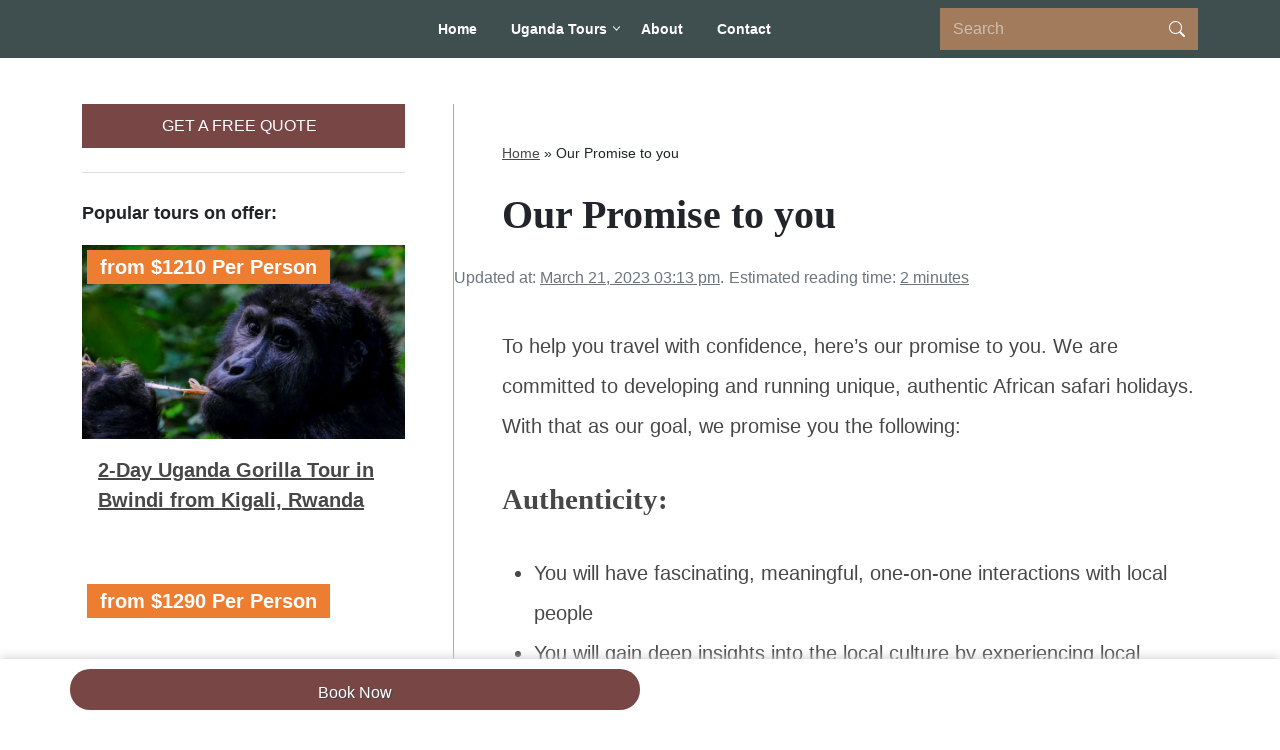

--- FILE ---
content_type: text/html; charset=UTF-8
request_url: https://www.bwindiugandagorillasafaris.com/our-promise-to-you/
body_size: 14737
content:
<!DOCTYPE html><html lang="en-US"><head itemscope itemtype="https://schema.org/WebSite"><meta charset="UTF-8"><meta name="viewport" content="width=device-width, height=device-height, initial-scale=1.0, maximum-scale=1"><meta http-equiv="X-UA-Compatible" content="ie=edge"><link rel="profile" href="http://gmpg.org/xfn/11"><link rel="pingback" href="https://www.bwindiugandagorillasafaris.com/xmlrpc.php"><meta name='robots' content='noindex, follow' /><style>img:is([sizes="auto" i],[sizes^="auto," i]){contain-intrinsic-size:3000px 1500px}</style><title>Our Promise to you | Bwindi National Park Website</title><meta property="og:locale" content="en_US" /><meta property="og:type" content="article" /><meta property="og:title" content="Our Promise to you | Bwindi National Park Website" /><meta property="og:description" content="To help you travel with confidence, here&#8217;s our promise to you. We are committed to developing and running unique, authentic..." /><meta property="og:url" content="https://www.bwindiugandagorillasafaris.com/our-promise-to-you/" /><meta property="og:site_name" content="Bwindi National Park Website" /><meta property="article:publisher" content="https://www.facebook.com/magicalgorillaadventures/" /><meta property="og:image" content="https://www.bwindiugandagorillasafaris.com/wp-content/uploads/2025/01/Facts-about-Bwindi-Impenetrable-National-Park-Key-Characteristics-Highlights.jpg" /><meta property="og:image:width" content="1920" /><meta property="og:image:height" content="1080" /><meta property="og:image:type" content="image/jpeg" /><meta name="twitter:card" content="summary_large_image" /><meta name="twitter:site" content="@mg_adventures" /><meta name="twitter:label1" content="Est. reading time" /><meta name="twitter:data1" content="2 minutes" /><script type="application/ld+json" class="yoast-schema-graph">{"@context":"https://schema.org","@graph":[{"@type":"WebPage","@id":"https://www.bwindiugandagorillasafaris.com/our-promise-to-you/","url":"https://www.bwindiugandagorillasafaris.com/our-promise-to-you/","name":"Our Promise to you | Bwindi National Park Website","isPartOf":{"@id":"https://www.bwindiugandagorillasafaris.com/#website"},"datePublished":"2023-03-21T15:13:35+00:00","breadcrumb":{"@id":"https://www.bwindiugandagorillasafaris.com/our-promise-to-you/#breadcrumb"},"inLanguage":"en-US","potentialAction":[{"@type":"ReadAction","target":["https://www.bwindiugandagorillasafaris.com/our-promise-to-you/"]}]},{"@type":"BreadcrumbList","@id":"https://www.bwindiugandagorillasafaris.com/our-promise-to-you/#breadcrumb","itemListElement":[{"@type":"ListItem","position":1,"name":"Home","item":"https://www.bwindiugandagorillasafaris.com/"},{"@type":"ListItem","position":2,"name":"Our Promise to you"}]},{"@type":"WebSite","@id":"https://www.bwindiugandagorillasafaris.com/#website","url":"https://www.bwindiugandagorillasafaris.com/","name":"Bwindi National Park Website","description":"Gorilla Trekking Tours","publisher":{"@id":"https://www.bwindiugandagorillasafaris.com/#organization"},"alternateName":"Bwindi Impenetrable National Park Website","potentialAction":[{"@type":"SearchAction","target":{"@type":"EntryPoint","urlTemplate":"https://www.bwindiugandagorillasafaris.com/?s={search_term_string}"},"query-input":{"@type":"PropertyValueSpecification","valueRequired":true,"valueName":"search_term_string"}}],"inLanguage":"en-US"},{"@type":"Organization","@id":"https://www.bwindiugandagorillasafaris.com/#organization","name":"Bwindi National Park Website","alternateName":"Bwindi Impenetrable National Park Website","url":"https://www.bwindiugandagorillasafaris.com/","logo":{"@type":"ImageObject","inLanguage":"en-US","@id":"https://www.bwindiugandagorillasafaris.com/#/schema/logo/image/","url":"https://www.bwindiugandagorillasafaris.com/wp-content/uploads/2024/10/Bwindi.png","contentUrl":"https://www.bwindiugandagorillasafaris.com/wp-content/uploads/2024/10/Bwindi.png","width":500,"height":500,"caption":"Bwindi National Park Website"},"image":{"@id":"https://www.bwindiugandagorillasafaris.com/#/schema/logo/image/"},"sameAs":["https://www.facebook.com/magicalgorillaadventures/","https://x.com/mg_adventures","https://www.instagram.com/magicalgorillaadventuresug/","https://www.youtube.com/channel/UCREVk3Arjvw5vHjplvSD8pQ","https://www.linkedin.com/company/magical-gorilla-adventures/"]}]}</script><link rel='dns-prefetch' href='//www.googletagmanager.com' /><script id="wpp-js" type="litespeed/javascript" data-src="https://www.bwindiugandagorillasafaris.com/wp-content/plugins/wordpress-popular-posts/assets/js/wpp.min.js?ver=7.3.5" data-sampling="0" data-sampling-rate="100" data-api-url="https://www.bwindiugandagorillasafaris.com/wp-json/wordpress-popular-posts" data-post-id="822" data-token="54cd6f3fb2" data-lang="0" data-debug="0"></script><style>.lazyload,.lazyloading{max-width:100%}</style><link data-optimized="2" rel="stylesheet" href="https://www.bwindiugandagorillasafaris.com/wp-content/litespeed/css/e5b1c5a032474dd3df4ae9725fb87ada.css?ver=25f38" /><style id='classic-theme-styles-inline-css' type='text/css'>.wp-block-button__link{color:#fff;background-color:#32373c;border-radius:9999px;box-shadow:none;text-decoration:none;padding:calc(.667em + 2px) calc(1.333em + 2px);font-size:1.125em}.wp-block-file__button{background:#32373c;color:#fff;text-decoration:none}</style><style id='global-styles-inline-css' type='text/css'>:root{--wp--preset--aspect-ratio--square:1;--wp--preset--aspect-ratio--4-3:4/3;--wp--preset--aspect-ratio--3-4:3/4;--wp--preset--aspect-ratio--3-2:3/2;--wp--preset--aspect-ratio--2-3:2/3;--wp--preset--aspect-ratio--16-9:16/9;--wp--preset--aspect-ratio--9-16:9/16;--wp--preset--color--black:#000000;--wp--preset--color--cyan-bluish-gray:#abb8c3;--wp--preset--color--white:#ffffff;--wp--preset--color--pale-pink:#f78da7;--wp--preset--color--vivid-red:#cf2e2e;--wp--preset--color--luminous-vivid-orange:#ff6900;--wp--preset--color--luminous-vivid-amber:#fcb900;--wp--preset--color--light-green-cyan:#7bdcb5;--wp--preset--color--vivid-green-cyan:#00d084;--wp--preset--color--pale-cyan-blue:#8ed1fc;--wp--preset--color--vivid-cyan-blue:#0693e3;--wp--preset--color--vivid-purple:#9b51e0;--wp--preset--gradient--vivid-cyan-blue-to-vivid-purple:linear-gradient(135deg,rgba(6,147,227,1) 0%,rgb(155,81,224) 100%);--wp--preset--gradient--light-green-cyan-to-vivid-green-cyan:linear-gradient(135deg,rgb(122,220,180) 0%,rgb(0,208,130) 100%);--wp--preset--gradient--luminous-vivid-amber-to-luminous-vivid-orange:linear-gradient(135deg,rgba(252,185,0,1) 0%,rgba(255,105,0,1) 100%);--wp--preset--gradient--luminous-vivid-orange-to-vivid-red:linear-gradient(135deg,rgba(255,105,0,1) 0%,rgb(207,46,46) 100%);--wp--preset--gradient--very-light-gray-to-cyan-bluish-gray:linear-gradient(135deg,rgb(238,238,238) 0%,rgb(169,184,195) 100%);--wp--preset--gradient--cool-to-warm-spectrum:linear-gradient(135deg,rgb(74,234,220) 0%,rgb(151,120,209) 20%,rgb(207,42,186) 40%,rgb(238,44,130) 60%,rgb(251,105,98) 80%,rgb(254,248,76) 100%);--wp--preset--gradient--blush-light-purple:linear-gradient(135deg,rgb(255,206,236) 0%,rgb(152,150,240) 100%);--wp--preset--gradient--blush-bordeaux:linear-gradient(135deg,rgb(254,205,165) 0%,rgb(254,45,45) 50%,rgb(107,0,62) 100%);--wp--preset--gradient--luminous-dusk:linear-gradient(135deg,rgb(255,203,112) 0%,rgb(199,81,192) 50%,rgb(65,88,208) 100%);--wp--preset--gradient--pale-ocean:linear-gradient(135deg,rgb(255,245,203) 0%,rgb(182,227,212) 50%,rgb(51,167,181) 100%);--wp--preset--gradient--electric-grass:linear-gradient(135deg,rgb(202,248,128) 0%,rgb(113,206,126) 100%);--wp--preset--gradient--midnight:linear-gradient(135deg,rgb(2,3,129) 0%,rgb(40,116,252) 100%);--wp--preset--font-size--small:13px;--wp--preset--font-size--medium:20px;--wp--preset--font-size--large:36px;--wp--preset--font-size--x-large:42px;--wp--preset--spacing--20:0.44rem;--wp--preset--spacing--30:0.67rem;--wp--preset--spacing--40:1rem;--wp--preset--spacing--50:1.5rem;--wp--preset--spacing--60:2.25rem;--wp--preset--spacing--70:3.38rem;--wp--preset--spacing--80:5.06rem;--wp--preset--shadow--natural:6px 6px 9px rgba(0,0,0,0.2);--wp--preset--shadow--deep:12px 12px 50px rgba(0,0,0,0.4);--wp--preset--shadow--sharp:6px 6px 0px rgba(0,0,0,0.2);--wp--preset--shadow--outlined:6px 6px 0px -3px rgba(255,255,255,1),6px 6px rgba(0,0,0,1);--wp--preset--shadow--crisp:6px 6px 0px rgba(0,0,0,1)}:where(.is-layout-flex){gap:0.5em}:where(.is-layout-grid){gap:0.5em}body .is-layout-flex{display:flex}.is-layout-flex{flex-wrap:wrap;align-items:center}.is-layout-flex >:is(*,div){margin:0}body .is-layout-grid{display:grid}.is-layout-grid >:is(*,div){margin:0}:where(.wp-block-columns.is-layout-flex){gap:2em}:where(.wp-block-columns.is-layout-grid){gap:2em}:where(.wp-block-post-template.is-layout-flex){gap:1.25em}:where(.wp-block-post-template.is-layout-grid){gap:1.25em}.has-black-color{color:var(--wp--preset--color--black) !important}.has-cyan-bluish-gray-color{color:var(--wp--preset--color--cyan-bluish-gray) !important}.has-white-color{color:var(--wp--preset--color--white) !important}.has-pale-pink-color{color:var(--wp--preset--color--pale-pink) !important}.has-vivid-red-color{color:var(--wp--preset--color--vivid-red) !important}.has-luminous-vivid-orange-color{color:var(--wp--preset--color--luminous-vivid-orange) !important}.has-luminous-vivid-amber-color{color:var(--wp--preset--color--luminous-vivid-amber) !important}.has-light-green-cyan-color{color:var(--wp--preset--color--light-green-cyan) !important}.has-vivid-green-cyan-color{color:var(--wp--preset--color--vivid-green-cyan) !important}.has-pale-cyan-blue-color{color:var(--wp--preset--color--pale-cyan-blue) !important}.has-vivid-cyan-blue-color{color:var(--wp--preset--color--vivid-cyan-blue) !important}.has-vivid-purple-color{color:var(--wp--preset--color--vivid-purple) !important}.has-black-background-color{background-color:var(--wp--preset--color--black) !important}.has-cyan-bluish-gray-background-color{background-color:var(--wp--preset--color--cyan-bluish-gray) !important}.has-white-background-color{background-color:var(--wp--preset--color--white) !important}.has-pale-pink-background-color{background-color:var(--wp--preset--color--pale-pink) !important}.has-vivid-red-background-color{background-color:var(--wp--preset--color--vivid-red) !important}.has-luminous-vivid-orange-background-color{background-color:var(--wp--preset--color--luminous-vivid-orange) !important}.has-luminous-vivid-amber-background-color{background-color:var(--wp--preset--color--luminous-vivid-amber) !important}.has-light-green-cyan-background-color{background-color:var(--wp--preset--color--light-green-cyan) !important}.has-vivid-green-cyan-background-color{background-color:var(--wp--preset--color--vivid-green-cyan) !important}.has-pale-cyan-blue-background-color{background-color:var(--wp--preset--color--pale-cyan-blue) !important}.has-vivid-cyan-blue-background-color{background-color:var(--wp--preset--color--vivid-cyan-blue) !important}.has-vivid-purple-background-color{background-color:var(--wp--preset--color--vivid-purple) !important}.has-black-border-color{border-color:var(--wp--preset--color--black) !important}.has-cyan-bluish-gray-border-color{border-color:var(--wp--preset--color--cyan-bluish-gray) !important}.has-white-border-color{border-color:var(--wp--preset--color--white) !important}.has-pale-pink-border-color{border-color:var(--wp--preset--color--pale-pink) !important}.has-vivid-red-border-color{border-color:var(--wp--preset--color--vivid-red) !important}.has-luminous-vivid-orange-border-color{border-color:var(--wp--preset--color--luminous-vivid-orange) !important}.has-luminous-vivid-amber-border-color{border-color:var(--wp--preset--color--luminous-vivid-amber) !important}.has-light-green-cyan-border-color{border-color:var(--wp--preset--color--light-green-cyan) !important}.has-vivid-green-cyan-border-color{border-color:var(--wp--preset--color--vivid-green-cyan) !important}.has-pale-cyan-blue-border-color{border-color:var(--wp--preset--color--pale-cyan-blue) !important}.has-vivid-cyan-blue-border-color{border-color:var(--wp--preset--color--vivid-cyan-blue) !important}.has-vivid-purple-border-color{border-color:var(--wp--preset--color--vivid-purple) !important}.has-vivid-cyan-blue-to-vivid-purple-gradient-background{background:var(--wp--preset--gradient--vivid-cyan-blue-to-vivid-purple) !important}.has-light-green-cyan-to-vivid-green-cyan-gradient-background{background:var(--wp--preset--gradient--light-green-cyan-to-vivid-green-cyan) !important}.has-luminous-vivid-amber-to-luminous-vivid-orange-gradient-background{background:var(--wp--preset--gradient--luminous-vivid-amber-to-luminous-vivid-orange) !important}.has-luminous-vivid-orange-to-vivid-red-gradient-background{background:var(--wp--preset--gradient--luminous-vivid-orange-to-vivid-red) !important}.has-very-light-gray-to-cyan-bluish-gray-gradient-background{background:var(--wp--preset--gradient--very-light-gray-to-cyan-bluish-gray) !important}.has-cool-to-warm-spectrum-gradient-background{background:var(--wp--preset--gradient--cool-to-warm-spectrum) !important}.has-blush-light-purple-gradient-background{background:var(--wp--preset--gradient--blush-light-purple) !important}.has-blush-bordeaux-gradient-background{background:var(--wp--preset--gradient--blush-bordeaux) !important}.has-luminous-dusk-gradient-background{background:var(--wp--preset--gradient--luminous-dusk) !important}.has-pale-ocean-gradient-background{background:var(--wp--preset--gradient--pale-ocean) !important}.has-electric-grass-gradient-background{background:var(--wp--preset--gradient--electric-grass) !important}.has-midnight-gradient-background{background:var(--wp--preset--gradient--midnight) !important}.has-small-font-size{font-size:var(--wp--preset--font-size--small) !important}.has-medium-font-size{font-size:var(--wp--preset--font-size--medium) !important}.has-large-font-size{font-size:var(--wp--preset--font-size--large) !important}.has-x-large-font-size{font-size:var(--wp--preset--font-size--x-large) !important}:where(.wp-block-post-template.is-layout-flex){gap:1.25em}:where(.wp-block-post-template.is-layout-grid){gap:1.25em}:where(.wp-block-columns.is-layout-flex){gap:2em}:where(.wp-block-columns.is-layout-grid){gap:2em}:root:where(.wp-block-pullquote){font-size:1.5em;line-height:1.6}</style><script type="litespeed/javascript" data-src="https://www.bwindiugandagorillasafaris.com/wp-includes/js/jquery/jquery.min.js?ver=3.7.1" id="jquery-core-js"></script><script type="litespeed/javascript" data-src="https://www.googletagmanager.com/gtag/js?id=GT-KFTLTQN" id="google_gtagjs-js"></script><script id="google_gtagjs-js-after" type="litespeed/javascript">window.dataLayer=window.dataLayer||[];function gtag(){dataLayer.push(arguments)}gtag("set","linker",{"domains":["www.bwindiugandagorillasafaris.com"]});gtag("js",new Date());gtag("set","developer_id.dZTNiMT",!0);gtag("config","GT-KFTLTQN")</script><link rel="https://api.w.org/" href="https://www.bwindiugandagorillasafaris.com/wp-json/" /><link rel="alternate" title="JSON" type="application/json" href="https://www.bwindiugandagorillasafaris.com/wp-json/wp/v2/pages/822" /><link rel="EditURI" type="application/rsd+xml" title="RSD" href="https://www.bwindiugandagorillasafaris.com/xmlrpc.php?rsd" /><meta name="generator" content="WordPress 6.8.3" /><link rel='shortlink' href='https://www.bwindiugandagorillasafaris.com/?p=822' /><link rel="alternate" title="oEmbed (JSON)" type="application/json+oembed" href="https://www.bwindiugandagorillasafaris.com/wp-json/oembed/1.0/embed?url=https%3A%2F%2Fwww.bwindiugandagorillasafaris.com%2Four-promise-to-you%2F" /><link rel="alternate" title="oEmbed (XML)" type="text/xml+oembed" href="https://www.bwindiugandagorillasafaris.com/wp-json/oembed/1.0/embed?url=https%3A%2F%2Fwww.bwindiugandagorillasafaris.com%2Four-promise-to-you%2F&#038;format=xml" /><meta name="generator" content="Site Kit by Google 1.164.0" /><style id="wpp-loading-animation-styles">@-webkit-keyframes bgslide{from{background-position-x:0}to{background-position-x:-200%}}@keyframes bgslide{from{background-position-x:0}to{background-position-x:-200%}}.wpp-widget-block-placeholder,.wpp-shortcode-placeholder{margin:0 auto;width:60px;height:3px;background:#dd3737;background:linear-gradient(90deg,#dd3737 0%,#571313 10%,#dd3737 100%);background-size:200% auto;border-radius:3px;-webkit-animation:bgslide 1s infinite linear;animation:bgslide 1s infinite linear}</style> <script type="litespeed/javascript">document.documentElement.className=document.documentElement.className.replace('no-js','js')</script><style>.no-js img.lazyload{display:none}figure.wp-block-image img.lazyloading{min-width:150px}.lazyload,.lazyloading{--smush-placeholder-width:100px;--smush-placeholder-aspect-ratio:1/1;width:var(--smush-image-width,var(--smush-placeholder-width)) !important;aspect-ratio:var(--smush-image-aspect-ratio,var(--smush-placeholder-aspect-ratio)) !important}.lazyload{opacity:0}.lazyloading{border:0 !important;opacity:1;background:#333333 url('https://www.bwindiugandagorillasafaris.com/wp-content/plugins/wp-smushit/app/assets/images/smush-placeholder.png') no-repeat center !important;background-size:16px auto !important;min-width:16px}</style><link rel="icon" href="https://www.bwindiugandagorillasafaris.com/wp-content/uploads/2024/10/cropped-Bwindi-32x32.png" sizes="32x32" /><link rel="icon" href="https://www.bwindiugandagorillasafaris.com/wp-content/uploads/2024/10/cropped-Bwindi-192x192.png" sizes="192x192" /><link rel="apple-touch-icon" href="https://www.bwindiugandagorillasafaris.com/wp-content/uploads/2024/10/cropped-Bwindi-180x180.png" /><meta name="msapplication-TileImage" content="https://www.bwindiugandagorillasafaris.com/wp-content/uploads/2024/10/cropped-Bwindi-270x270.png" /><div align="center"><noscript><div style="position:fixed; top:0px; left:0px; z-index:3000; height:100%; width:100%; background-color:#FFFFFF"><br/><br/><div style="font-family: Tahoma; font-size: 14px; background-color:#FFFFCC; border: 1pt solid Black; padding: 10pt;">Sorry, you have Javascript Disabled! To see this page as it is meant to appear, please enable your Javascript!</div></div></noscript></div><link rel="preconnect" href="https://fonts.googleapis.com"><link rel="preconnect" href="https://fonts.gstatic.com" crossorigin></head><body class="wp-singular page-template-default page page-id-822 wp-theme-bwindi" itemscope itemtype="https://schema.org/WebPage"><div class="footercall"><div class="container"> <span class="row align-items-center justify-content-between"> <a class="col-6 btna rounded-pill" href="/book-now/" class="text-white">Book Now</a><div class="col-6 whatsapp"><div style="--qlwapp-scheme-font-family:inherit;--qlwapp-scheme-font-size:18px;--qlwapp-scheme-icon-size:60px;--qlwapp-scheme-icon-font-size:24px;--qlwapp-scheme-box-max-height:400px;--qlwapp-scheme-box-message-word-break:break-all;" class="qlwapp qlwapp--shortcode" data-button="{&quot;layout&quot;:&quot;button&quot;,&quot;box&quot;:&quot;no&quot;,&quot;position&quot;:&quot;&quot;,&quot;text&quot;:&quot;Chat with us&quot;,&quot;message&quot;:&quot;https:\/\/www.bwindiugandagorillasafaris.com\/our-promise-to-you&quot;,&quot;icon&quot;:&quot;qlwapp-whatsapp-icon&quot;,&quot;type&quot;:&quot;phone&quot;,&quot;phone&quot;:&quot;256787230575&quot;,&quot;group&quot;:&quot;https:\/\/chat.whatsapp.com\/EQuPUtcPzEdIZVlT8JyyNw&quot;,&quot;developer&quot;:&quot;no&quot;,&quot;rounded&quot;:&quot;yes&quot;,&quot;timefrom&quot;:&quot;00:00&quot;,&quot;timeto&quot;:&quot;00:00&quot;,&quot;timedays&quot;:[],&quot;timezone&quot;:&quot;UTC+0&quot;,&quot;visibility&quot;:&quot;readonly&quot;,&quot;animation_name&quot;:&quot;none&quot;,&quot;animation_delay&quot;:&quot;&quot;,&quot;whatsapp_link_type&quot;:&quot;web&quot;,&quot;notification_bubble&quot;:&quot;none&quot;,&quot;notification_bubble_animation&quot;:&quot;none&quot;}"></div></div> </span></div></div><header class="header-bottom position-relative position-sticky start-0 top-0 index-3000 py-2"><div class="container"><div><div class="d-flex justify-content-between align-content-center lh-0 px-4 px-xl-0 sticky-top"><div class="site-branding col-2" itemscope itemtype="https://schema.org/Organization"> <a href="https://www.bwindiugandagorillasafaris.com"><img class="position-absolute bg-dark p-0 lazyload" data-src="https://www.bwindiugandagorillasafaris.com/wp-content/themes/bwindi/images/logo.png" alt="Bwindi National Park Logo" src="[data-uri]" style="--smush-placeholder-width: 512px; --smush-placeholder-aspect-ratio: 512/512;"></a></div><div id="mobile-menu-opener" class="d-xl-none text-white"><div class="bg-lightest d-flex justify-content-between align-items-center px-2 py-0"><div class="hamburger-holder"></div></div></div><nav id="site-navigation" class="main-navigation" role="navigation" itemscope itemtype="https://schema.org/SiteNavigationElement"><div class="menu-menu-1-container"><ul id="primary-menu" class="menu"><li id="menu-item-885" class="menu-item menu-item-type-post_type menu-item-object-page menu-item-home menu-item-885"><a href="https://www.bwindiugandagorillasafaris.com/">Home</a></li><li id="menu-item-49" class="menu-item menu-item-type-taxonomy menu-item-object-category menu-item-has-children menu-item-49"><a href="https://www.bwindiugandagorillasafaris.com/uganda/">Uganda Tours</a><ul class="sub-menu"><li id="menu-item-2023" class="menu-item menu-item-type-post_type menu-item-object-post menu-item-2023"><a href="https://www.bwindiugandagorillasafaris.com/uganda/2-days-uganda-gorilla-safari/">2-Day Kigali Bwindi Tour</a></li><li id="menu-item-2024" class="menu-item menu-item-type-post_type menu-item-object-post menu-item-2024"><a href="https://www.bwindiugandagorillasafaris.com/uganda/3-days-uganda-gorilla-fly-safari/">3-Day Fly-in Gorilla Tour</a></li><li id="menu-item-2026" class="menu-item menu-item-type-post_type menu-item-object-post menu-item-2026"><a href="https://www.bwindiugandagorillasafaris.com/uganda/3-days-uganda-gorilla-safari-kigali/">3-Day Kigali Bwindi Tour</a></li><li id="menu-item-2027" class="menu-item menu-item-type-post_type menu-item-object-post menu-item-2027"><a href="https://www.bwindiugandagorillasafaris.com/uganda/3-days-gorilla-tracking-bwindi/">3-Day Entebbe Bwindi Tour</a></li><li id="menu-item-2029" class="menu-item menu-item-type-post_type menu-item-object-post menu-item-2029"><a href="https://www.bwindiugandagorillasafaris.com/uganda/4-days-gorilla-trek-lake-bunyonyi/">4-Day Gorillas &#038; Leisure</a></li><li id="menu-item-2030" class="menu-item menu-item-type-post_type menu-item-object-post menu-item-2030"><a href="https://www.bwindiugandagorillasafaris.com/uganda/4-days-gorillas-wildlife-safari/">4-Day Gorillas &#038; Wildlife</a></li><li id="menu-item-2155" class="menu-item menu-item-type-post_type menu-item-object-post menu-item-2155"><a href="https://www.bwindiugandagorillasafaris.com/uganda/5-days-uganda-gorillas-wildlife/">5-Day Gorillas &#038; Wildlife</a></li><li id="menu-item-2154" class="menu-item menu-item-type-post_type menu-item-object-post menu-item-2154"><a href="https://www.bwindiugandagorillasafaris.com/uganda/5-days-uganda-primates-safari/">5-Day Uganda Primates Tour</a></li><li id="menu-item-2156" class="menu-item menu-item-type-post_type menu-item-object-post menu-item-2156"><a href="https://www.bwindiugandagorillasafaris.com/uganda/7-days-bwindi-gorilla-circuit/">7-Day Uganda Safari Tour</a></li><li id="menu-item-2153" class="menu-item menu-item-type-post_type menu-item-object-post menu-item-2153"><a href="https://www.bwindiugandagorillasafaris.com/uganda/10-days-best-of-uganda-safari/">10-Day Best of Uganda</a></li></ul></li><li id="menu-item-551" class="menu-item menu-item-type-post_type menu-item-object-page menu-item-551"><a href="https://www.bwindiugandagorillasafaris.com/uganda-tours-and-travel-operators/">About</a></li><li id="menu-item-182" class="menu-item menu-item-type-post_type menu-item-object-page menu-item-182"><a href="https://www.bwindiugandagorillasafaris.com/book-now/">Contact</a></li></ul></div></nav><div class="search-box d-none d-xl-inline-block"><form role="search" method="get" id="searchform" class="searchform h-100" action="https://www.bwindiugandagorillasafaris.com"><div class="input-group h-100"><div class="form-outline"> <input type="search" value="" name="s" id="s" id="form1" class="form-control h-100 rounded-0" placeholder="Search" /></div> <button type="button" class="btn btn-primary rounded-0"> <svg xmlns="http://www.w3.org/2000/svg" width="16" height="16" fill="currentColor" class="bi bi-search" viewBox="0 0 16 16"> <path d="M11.742 10.344a6.5 6.5 0 1 0-1.397 1.398h-.001c.03.04.062.078.098.115l3.85 3.85a1 1 0 0 0 1.415-1.414l-3.85-3.85a1.007 1.007 0 0 0-.115-.1zM12 6.5a5.5 5.5 0 1 1-11 0 5.5 5.5 0 0 1 11 0z" /> </svg> </button></div></form></div></div></div></div></header><main class="site-content" role="main"><section class="container pt-5"><div class="d-flex flex-column-reverse flex-xl-row py-0"><aside class="side-section col-12 col-xl-4 position-relative border-end border-light border-md-none bg-white pb-5 pe-xl-5 px-4 px-xl-0 text-center text-xl-start" role="complementary" itemscope itemtype="https://schema.org/WPSideBar"> <a href="/book-now/" class="btn btn-danger text-uppercase w-100 text-center"> <span class="me-2 text-uppercase text-center">Get a Free Quote</span> </a><hr class="bg-secondary mt-4 mb-4"><div class="side-itineraries position-sticky top-20 start-0"><div><p><strong>Popular tours on offer:</strong></p></div><div><ul class="row row-cols-1 row-cols-md-2 row-cols-lg-3 row-cols-xl-1 g-4 list-unstyled"><li> <a class="side-tours" href="https://www.bwindiugandagorillasafaris.com/uganda/2-days-uganda-gorilla-safari/"><div class="card shadow-none border-0 mb-3"><div class="card-image overflow-hidden position-relative"> <img data-lazyloaded="1" src="[data-uri]" width="750" height="450" data-src="https://www.bwindiugandagorillasafaris.com/wp-content/uploads/2017/08/2-Day-Uganda-Gorilla-Tour-in-Bwindi-from-Kigali-Rwanda-750x450.jpg" class="w-100 wp-post-image" alt="Is Bwindi Safe to Visit? Travel Tips &amp; Safety Measures" itemprop="image" decoding="async" fetchpriority="high" /> <span class="badge bg-danger position-absolute index-four top-0 start-0 rounded-0 fs-5 price" style="margin-top: 5px!important; margin-left: 5px!important;">from $1210 Per Person</span></div><div class="card-body"><h3 class="card-title font-main fs-5 lh-base">2-Day Uganda Gorilla Tour in Bwindi from Kigali, Rwanda</h3></div></div> </a></li><li> <a class="side-tours" href="https://www.bwindiugandagorillasafaris.com/uganda/3-days-uganda-gorilla-safari-kigali/"><div class="card shadow-none border-0 mb-3"><div class="card-image overflow-hidden position-relative"> <img width="750" height="450" data-src="https://www.bwindiugandagorillasafaris.com/wp-content/uploads/2017/08/3-Day-Uganda-Gorilla-Tour-from-Kigali-to-Bwindi-Forest-1-750x450.jpg" class="w-100 wp-post-image lazyload" alt="Gorilla Trekking in Ruhija Sector – Ultimate Bwindi Adventure" itemprop="image" decoding="async" src="[data-uri]" style="--smush-placeholder-width: 750px; --smush-placeholder-aspect-ratio: 750/450;" /> <span class="badge bg-danger position-absolute index-four top-0 start-0 rounded-0 fs-5 price" style="margin-top: 5px!important; margin-left: 5px!important;">from $1290 Per Person</span></div><div class="card-body"><h3 class="card-title font-main fs-5 lh-base">3-Day Uganda Gorilla Tour from Kigali to Bwindi Forest</h3></div></div> </a></li></ul></div></div></aside><div class="col-xl-8 pb-5"><article class="px-4 px-xl-0"><div class="alt-breadcrumbs ms-xl-5"> <small class="fs-6 index-2 ms-3"><p id="breadcrumbs" class="index-2 text-dark"><span><span><a href="https://www.bwindiugandagorillasafaris.com/">Home</a></span> » <span class="breadcrumb_last" aria-current="page">Our Promise to you</span></span></p> </small></div><header class="ms-xl-5"><h1>Our Promise to you</h1></header><div class="post-date mt-3"> <small class="fs-6 text-secondary">Updated at: <u>March 21, 2023 03:13 pm</u>.</small> <small class="fs-6 text-secondary">Estimated reading time: <u>2 minutes</u></small></div><div><div class="entry-content ms-xl-5"><p>To help you travel with confidence, here&#8217;s our promise to you. We are committed to developing and running unique, authentic African safari holidays. With that as our goal, we promise you the following:</p><h2>Authenticity:</h2><ul><li>You will have fascinating, meaningful, one-on-one interactions with local people</li><li>You will gain deep insights into the local culture by experiencing local customs, art, architecture, religion, food, and music</li><li>You will experience the best a region has to offer – the best culture, best landscapes, best sites, best food</li><li>Wherever possible, you will stay in comfortable, high-quality, locally-owned accommodations that reflect the local culture</li></ul><h2>Depth of Experience:</h2><ul><li>Unlike many other tour operators which promote their breadth of service, offering hundreds of trips to countries all over the world, we have chosen to maintain our depth of experience in specific regions that we know and love best</li><li>You will journey far off the beaten path, to places few Westerners have ventured</li><li>Even within a classical routing, we incorporate unique, personalized experiences</li><li>You will have a wide variety travel options in our regions of expertise</li><li>You will have a hand-crafted, well-planned and executed itinerary</li><li>Your highly trained, English-speaking local escorts and guides who are experts in the local region and special interests of the itinerary will:</li><li>Share their unique insights into their native culture</li><li>Ensure your safety at all times</li><li>Do everything possible to ensure your comfort</li></ul><h2>Flexibility and Personal Service:</h2><ul><li>Your trip will be exactly they way you want it, hand-crafted by our tour specialists</li><li>You may choose to travel in a group or privately</li><li>You may choose to customize your trip in any way imaginable, and we will enthusiastically help you plan your one-of-a-kind travel experience</li><li>You will have the flexibility and guidance to take advantage of unexpected opportunities, both privately and within a small group tour.</li><li>You will experience a high level of personal and professional service at all times</li></ul><h2>Value:</h2><ul><li>You will find our high-quality group and private tours to be priced competitively and affordably.  We are a company with low overhead, so we don’t weigh down our tours with excessive mark ups.</li><li>We guarantee departures on all of our group trips with a minimum of two people, so you can book your tour with confidence and lock in your airfare well in advance.</li></ul></div></div></article></div></div></section><section class="w-100 header-top position-relative px-4 px-xl-0"><div class="container"><div class="row justify-content-center"><div class="col-xl-8 text-center my-3 my-xl-5"><h3 class="text-white fs-1 mt-5 mb-3 mb-xl-5 big-text">Explore mountain gorillas in the most incredible way!</h3><p class="fs-4 mb-5 text-white">Whether you choose Uganda's Bwindi Impenetrable National Park or Rwanda's Volcanoes National Park, each moment promises unforgettable encounters with the mountain gorillas of Africa.</p> <a href="/book-now/" class="btn btn-light px-5 fs-4 mb-5 fw-bold">Book Now</a></div></div></div></section></main><footer class="site-footer" role="contentinfo" itemscope itemtype="https://schema.org/WPFooter"><section class="footer-links w-100 py-5"><div class="container"><div class="row row-cols-1 row-cols-sm-2 row-cols-md-3 row-cols-xl-5 g-4 text-center text-xl-start"><aside><h3 class="fw-bold font-main fs-6 mb-4">Gorilla Safaris &amp; Tours</h3><ul><li><a href="/uganda/">Uganda Safaris &amp; Tours</a></li><li><a href="/rwanda/">Rwanda Gorilla Tours</a></li><li><a href="/budget-gorilla-trekking/">Budget Gorilla Safaris</a></li><li><a href="/luxury-gorilla-trekking/">Luxury Gorilla Safaris</a></li><li><a href="/africa-safaris/">East African Safaris</a></li></ul></aside><aside><h3 class="fw-bold font-main fs-6 mb-4">Tour Types</h3><ul><li><a href="/small-group-safaris/">Group Safaris</a></li><li><a href="/family-safaris/">Family Safaris</a></li><li><a href="/hiking-tours/">Hiking Tours</a></li><li><a href="/honeymoon-holidays/">Honeymoon Safaris</a></li><li><a href="/uganda/3-days-gorilla-habituation-safari/">Gorilla Habituation</a></li></ul></aside><aside><h3 class="fw-bold font-main fs-6 mb-4">Bwindi Information</h3><ul><li><a href="/information/what-is-the-drive-time-to-bwindi/">Getting to Bwindi</a></li><li><a href="/information/how-to-access-bwindi/">Where is Bwindi?</a></li><li><a href="/explore/luxury-accommodation/">Best Bwindi Lodges</a></li><li><a href="/information/best-time-to-visit-mountain-gorillas-in-uganda/">When to Visit Bwindi</a></li><li><a href="/information/best-area-for-gorilla-trekking-in-bwindi/">Sectors of Bwindi</a></li></ul></aside><aside><h3 class="fw-bold font-main fs-6 mb-4">Gorilla Trekking Guide</h3><ul><li><a href="/information/why-uganda-gorilla-permits-are-scarce/">Bwindi Gorilla Permits</a></li><li><a href="/information/bwindi-park-rules-and-regulations/">Gorilla Trekking Rules</a></li><li><a href="/information/backpacking-on-gorilla-trekking/">Bwindi Packing List</a></li><li><a href="/information/why-is-gorilla-trekking-so-expensive/">Gorilla Trekking Cost</a></li><li><a href="/information/the-best-gorilla-family-to-trek-in-bwindi/">Bwindi Gorilla Families</a></li></ul></aside><aside><h3 class="fw-bold font-main fs-6 mb-4">Quick Links</h3><ul><li><a href="/uganda-tours-and-travel-operators/">Our Company</a></li><li><a href="/book-now/">Contact Us</a></li><li><a href="/information/">Travel Information</a></li><li><a href="/accommodation/">Accommodation</a></li><li><a href="/website-sitemap/">Website Pages</a></li></ul></aside></div></div></section><div class="footer-bottom w-100"><div class="container"><div class="row copyright-section intro-text text-center justify-content-between text-lg-start mt-0 position-relative mb-5 pb-5"><div class="col-12"><p class="copyright">Copyright &copy; 2026. <a class="text-secondary text-decoration-underline" href="/">Bwindi National Park Website</a>. All rights reserved.</p><p class="copyright mb-5 mb-md-0"> <a class="text-secondary text-decoration-underline" href="/privacy-policy/">Privacy Policy</a> / <a class="text-secondary text-decoration-underline" href="/sitemap_index.xml/">Sitemap</a> / <a class="text-secondary text-decoration-underline" href="/booking-terms-conditions/">Terms &amp; Conditions</a></p></div><div class="col">  <button id="btn-back-to-top" class="bg-light-green index-5 rounded-circle p-2 border-0 w-auto float-end"> <svg xmlns="http://www.w3.org/2000/svg" width="32" height="32" fill="#ffffff" class="bi bi-arrow-up-short" viewBox="0 0 16 16"> <path fill-rule="evenodd" d="M8 12a.5.5 0 0 0 .5-.5V5.707l2.146 2.147a.5.5 0 0 0 .708-.708l-3-3a.5.5 0 0 0-.708 0l-3 3a.5.5 0 1 0 .708.708L7.5 5.707V11.5a.5.5 0 0 0 .5.5z" /> </svg> </button></div></div></div></div></footer><div class="overlay fs-1"></div><script type="speculationrules">{"prefetch":[{"source":"document","where":{"and":[{"href_matches":"\/*"},{"not":{"href_matches":["\/wp-*.php","\/wp-admin\/*","\/wp-content\/uploads\/*","\/wp-content\/*","\/wp-content\/plugins\/*","\/wp-content\/themes\/bwindi\/*","\/*\\?(.+)"]}},{"not":{"selector_matches":"a[rel~=\"nofollow\"]"}},{"not":{"selector_matches":".no-prefetch, .no-prefetch a"}}]},"eagerness":"conservative"}]}</script><div
class="qlwapp"
style="--qlwapp-scheme-font-family:inherit;--qlwapp-scheme-font-size:18px;--qlwapp-scheme-icon-size:60px;--qlwapp-scheme-icon-font-size:24px;--qlwapp-scheme-box-max-height:400px;--qlwapp-scheme-box-message-word-break:break-all;--qlwapp-button-animation-name:none;--qlwapp-button-notification-bubble-animation:none;"
data-contacts="[{&quot;id&quot;:0,&quot;order&quot;:1,&quot;active&quot;:1,&quot;chat&quot;:1,&quot;avatar&quot;:&quot;https:\/\/www.gravatar.com\/avatar\/00000000000000000000000000000000&quot;,&quot;type&quot;:&quot;phone&quot;,&quot;phone&quot;:&quot;256787230575&quot;,&quot;group&quot;:&quot;https:\/\/chat.whatsapp.com\/EQuPUtcPzEdIZVlT8JyyNw&quot;,&quot;firstname&quot;:&quot;John&quot;,&quot;lastname&quot;:&quot;Doe&quot;,&quot;label&quot;:&quot;Support&quot;,&quot;message&quot;:&quot;https:\/\/www.bwindiugandagorillasafaris.com\/our-promise-to-you&quot;,&quot;timefrom&quot;:&quot;00:00&quot;,&quot;timeto&quot;:&quot;00:00&quot;,&quot;timezone&quot;:&quot;UTC+0&quot;,&quot;visibility&quot;:&quot;readonly&quot;,&quot;timedays&quot;:[],&quot;display&quot;:{&quot;entries&quot;:{&quot;post&quot;:{&quot;include&quot;:1,&quot;ids&quot;:[]},&quot;page&quot;:{&quot;include&quot;:1,&quot;ids&quot;:[]},&quot;pesapal_pay&quot;:{&quot;include&quot;:1,&quot;ids&quot;:[]}},&quot;taxonomies&quot;:{&quot;category&quot;:{&quot;include&quot;:1,&quot;ids&quot;:[]},&quot;post_tag&quot;:{&quot;include&quot;:1,&quot;ids&quot;:[]}},&quot;target&quot;:{&quot;include&quot;:1,&quot;ids&quot;:[]},&quot;devices&quot;:&quot;all&quot;}}]"
data-display="{&quot;devices&quot;:&quot;hide&quot;,&quot;entries&quot;:{&quot;post&quot;:{&quot;include&quot;:1,&quot;ids&quot;:[]},&quot;page&quot;:{&quot;include&quot;:1,&quot;ids&quot;:[]},&quot;pesapal_pay&quot;:{&quot;include&quot;:1,&quot;ids&quot;:[]}},&quot;taxonomies&quot;:{&quot;category&quot;:{&quot;include&quot;:1,&quot;ids&quot;:[]},&quot;post_tag&quot;:{&quot;include&quot;:1,&quot;ids&quot;:[]}},&quot;target&quot;:{&quot;include&quot;:1,&quot;ids&quot;:[]}}"
data-button="{&quot;layout&quot;:&quot;bubble&quot;,&quot;box&quot;:&quot;no&quot;,&quot;position&quot;:&quot;bottom-left&quot;,&quot;text&quot;:&quot;Chat with us&quot;,&quot;message&quot;:&quot;https:\/\/www.bwindiugandagorillasafaris.com\/our-promise-to-you&quot;,&quot;icon&quot;:&quot;qlwapp-whatsapp-icon&quot;,&quot;type&quot;:&quot;phone&quot;,&quot;phone&quot;:&quot;256787230575&quot;,&quot;group&quot;:&quot;https:\/\/chat.whatsapp.com\/EQuPUtcPzEdIZVlT8JyyNw&quot;,&quot;developer&quot;:&quot;no&quot;,&quot;rounded&quot;:&quot;yes&quot;,&quot;timefrom&quot;:&quot;00:00&quot;,&quot;timeto&quot;:&quot;00:00&quot;,&quot;timedays&quot;:[],&quot;timezone&quot;:&quot;UTC+0&quot;,&quot;visibility&quot;:&quot;readonly&quot;,&quot;animation_name&quot;:&quot;none&quot;,&quot;animation_delay&quot;:&quot;&quot;,&quot;whatsapp_link_type&quot;:&quot;web&quot;,&quot;notification_bubble&quot;:&quot;none&quot;,&quot;notification_bubble_animation&quot;:&quot;none&quot;}"
data-box="{&quot;enable&quot;:&quot;yes&quot;,&quot;auto_open&quot;:&quot;no&quot;,&quot;auto_delay_open&quot;:1000,&quot;lazy_load&quot;:&quot;no&quot;,&quot;allow_outside_close&quot;:&quot;no&quot;,&quot;header&quot;:&quot;&lt;h3 style=\&quot;\n\t\t\t\t\t\t\t\t\tfont-size: 26px;\n\t\t\t\t\t\t\t\t\tfont-weight: bold;\n\t\t\t\t\t\t\t\t\tmargin: 0 0 0.25em 0;\n\t\t\t\t\t\t\t\t\&quot;&gt;Hello!&lt;\/h3&gt;\n\t\t\t\t\t\t\t\t&lt;p style=\&quot;\n\t\t\t\t\t\t\t\t\tfont-size: 14px;\n\t\t\t\t\t\t\t\t\&quot;&gt;Click one of our contacts below to chat on WhatsApp&lt;\/p&gt;&quot;,&quot;footer&quot;:&quot;&lt;p style=\&quot;text-align: start;\&quot;&gt;Need help? Our team is just a message away&lt;\/p&gt;&quot;,&quot;response&quot;:&quot;Write a response&quot;,&quot;consentMessage&quot;:&quot;I accept cookies and privacy policy.&quot;,&quot;consentEnabled&quot;:0}"
data-scheme="{&quot;font_family&quot;:&quot;inherit&quot;,&quot;font_size&quot;:&quot;18&quot;,&quot;icon_size&quot;:&quot;60&quot;,&quot;icon_font_size&quot;:&quot;24&quot;,&quot;box_max_height&quot;:&quot;400&quot;,&quot;brand&quot;:&quot;&quot;,&quot;text&quot;:&quot;&quot;,&quot;link&quot;:&quot;&quot;,&quot;message&quot;:&quot;&quot;,&quot;label&quot;:&quot;&quot;,&quot;name&quot;:&quot;&quot;,&quot;contact_role_color&quot;:&quot;&quot;,&quot;contact_name_color&quot;:&quot;&quot;,&quot;contact_availability_color&quot;:&quot;&quot;,&quot;box_message_word_break&quot;:&quot;break-all&quot;}"
></div><script id="wpccp-js-before" type="litespeed/javascript">const wpccpMessage='',wpccpPaste='',wpccpUrl='https://www.bwindiugandagorillasafaris.com/wp-content/plugins/wp-content-copy-protection/'</script><script type="text/javascript" src="https://www.bwindiugandagorillasafaris.com/wp-content/plugins/litespeed-cache/assets/js/instant_click.min.js?ver=7.6.2" id="litespeed-cache-js"></script><script id="smush-lazy-load-js-before" type="litespeed/javascript">var smushLazyLoadOptions={"autoResizingEnabled":!1,"autoResizeOptions":{"precision":5,"skipAutoWidth":!0}}</script><script id="wp-i18n-js-after" type="litespeed/javascript">wp.i18n.setLocaleData({'text direction\u0004ltr':['ltr']})</script><script type="litespeed/javascript">let mybutton=document.getElementById("btn-back-to-top");function scrollFunction(){document.body.scrollTop>20||document.documentElement.scrollTop>20?mybutton.style.display="block":mybutton.style.display="none"}function backToTop(){document.body.scrollTop=0,document.documentElement.scrollTop=0}window.onscroll=function(){scrollFunction()},mybutton.addEventListener("click",backToTop)</script><script data-no-optimize="1">window.lazyLoadOptions=Object.assign({},{threshold:300},window.lazyLoadOptions||{});!function(t,e){"object"==typeof exports&&"undefined"!=typeof module?module.exports=e():"function"==typeof define&&define.amd?define(e):(t="undefined"!=typeof globalThis?globalThis:t||self).LazyLoad=e()}(this,function(){"use strict";function e(){return(e=Object.assign||function(t){for(var e=1;e<arguments.length;e++){var n,a=arguments[e];for(n in a)Object.prototype.hasOwnProperty.call(a,n)&&(t[n]=a[n])}return t}).apply(this,arguments)}function o(t){return e({},at,t)}function l(t,e){return t.getAttribute(gt+e)}function c(t){return l(t,vt)}function s(t,e){return function(t,e,n){e=gt+e;null!==n?t.setAttribute(e,n):t.removeAttribute(e)}(t,vt,e)}function i(t){return s(t,null),0}function r(t){return null===c(t)}function u(t){return c(t)===_t}function d(t,e,n,a){t&&(void 0===a?void 0===n?t(e):t(e,n):t(e,n,a))}function f(t,e){et?t.classList.add(e):t.className+=(t.className?" ":"")+e}function _(t,e){et?t.classList.remove(e):t.className=t.className.replace(new RegExp("(^|\\s+)"+e+"(\\s+|$)")," ").replace(/^\s+/,"").replace(/\s+$/,"")}function g(t){return t.llTempImage}function v(t,e){!e||(e=e._observer)&&e.unobserve(t)}function b(t,e){t&&(t.loadingCount+=e)}function p(t,e){t&&(t.toLoadCount=e)}function n(t){for(var e,n=[],a=0;e=t.children[a];a+=1)"SOURCE"===e.tagName&&n.push(e);return n}function h(t,e){(t=t.parentNode)&&"PICTURE"===t.tagName&&n(t).forEach(e)}function a(t,e){n(t).forEach(e)}function m(t){return!!t[lt]}function E(t){return t[lt]}function I(t){return delete t[lt]}function y(e,t){var n;m(e)||(n={},t.forEach(function(t){n[t]=e.getAttribute(t)}),e[lt]=n)}function L(a,t){var o;m(a)&&(o=E(a),t.forEach(function(t){var e,n;e=a,(t=o[n=t])?e.setAttribute(n,t):e.removeAttribute(n)}))}function k(t,e,n){f(t,e.class_loading),s(t,st),n&&(b(n,1),d(e.callback_loading,t,n))}function A(t,e,n){n&&t.setAttribute(e,n)}function O(t,e){A(t,rt,l(t,e.data_sizes)),A(t,it,l(t,e.data_srcset)),A(t,ot,l(t,e.data_src))}function w(t,e,n){var a=l(t,e.data_bg_multi),o=l(t,e.data_bg_multi_hidpi);(a=nt&&o?o:a)&&(t.style.backgroundImage=a,n=n,f(t=t,(e=e).class_applied),s(t,dt),n&&(e.unobserve_completed&&v(t,e),d(e.callback_applied,t,n)))}function x(t,e){!e||0<e.loadingCount||0<e.toLoadCount||d(t.callback_finish,e)}function M(t,e,n){t.addEventListener(e,n),t.llEvLisnrs[e]=n}function N(t){return!!t.llEvLisnrs}function z(t){if(N(t)){var e,n,a=t.llEvLisnrs;for(e in a){var o=a[e];n=e,o=o,t.removeEventListener(n,o)}delete t.llEvLisnrs}}function C(t,e,n){var a;delete t.llTempImage,b(n,-1),(a=n)&&--a.toLoadCount,_(t,e.class_loading),e.unobserve_completed&&v(t,n)}function R(i,r,c){var l=g(i)||i;N(l)||function(t,e,n){N(t)||(t.llEvLisnrs={});var a="VIDEO"===t.tagName?"loadeddata":"load";M(t,a,e),M(t,"error",n)}(l,function(t){var e,n,a,o;n=r,a=c,o=u(e=i),C(e,n,a),f(e,n.class_loaded),s(e,ut),d(n.callback_loaded,e,a),o||x(n,a),z(l)},function(t){var e,n,a,o;n=r,a=c,o=u(e=i),C(e,n,a),f(e,n.class_error),s(e,ft),d(n.callback_error,e,a),o||x(n,a),z(l)})}function T(t,e,n){var a,o,i,r,c;t.llTempImage=document.createElement("IMG"),R(t,e,n),m(c=t)||(c[lt]={backgroundImage:c.style.backgroundImage}),i=n,r=l(a=t,(o=e).data_bg),c=l(a,o.data_bg_hidpi),(r=nt&&c?c:r)&&(a.style.backgroundImage='url("'.concat(r,'")'),g(a).setAttribute(ot,r),k(a,o,i)),w(t,e,n)}function G(t,e,n){var a;R(t,e,n),a=e,e=n,(t=Et[(n=t).tagName])&&(t(n,a),k(n,a,e))}function D(t,e,n){var a;a=t,(-1<It.indexOf(a.tagName)?G:T)(t,e,n)}function S(t,e,n){var a;t.setAttribute("loading","lazy"),R(t,e,n),a=e,(e=Et[(n=t).tagName])&&e(n,a),s(t,_t)}function V(t){t.removeAttribute(ot),t.removeAttribute(it),t.removeAttribute(rt)}function j(t){h(t,function(t){L(t,mt)}),L(t,mt)}function F(t){var e;(e=yt[t.tagName])?e(t):m(e=t)&&(t=E(e),e.style.backgroundImage=t.backgroundImage)}function P(t,e){var n;F(t),n=e,r(e=t)||u(e)||(_(e,n.class_entered),_(e,n.class_exited),_(e,n.class_applied),_(e,n.class_loading),_(e,n.class_loaded),_(e,n.class_error)),i(t),I(t)}function U(t,e,n,a){var o;n.cancel_on_exit&&(c(t)!==st||"IMG"===t.tagName&&(z(t),h(o=t,function(t){V(t)}),V(o),j(t),_(t,n.class_loading),b(a,-1),i(t),d(n.callback_cancel,t,e,a)))}function $(t,e,n,a){var o,i,r=(i=t,0<=bt.indexOf(c(i)));s(t,"entered"),f(t,n.class_entered),_(t,n.class_exited),o=t,i=a,n.unobserve_entered&&v(o,i),d(n.callback_enter,t,e,a),r||D(t,n,a)}function q(t){return t.use_native&&"loading"in HTMLImageElement.prototype}function H(t,o,i){t.forEach(function(t){return(a=t).isIntersecting||0<a.intersectionRatio?$(t.target,t,o,i):(e=t.target,n=t,a=o,t=i,void(r(e)||(f(e,a.class_exited),U(e,n,a,t),d(a.callback_exit,e,n,t))));var e,n,a})}function B(e,n){var t;tt&&!q(e)&&(n._observer=new IntersectionObserver(function(t){H(t,e,n)},{root:(t=e).container===document?null:t.container,rootMargin:t.thresholds||t.threshold+"px"}))}function J(t){return Array.prototype.slice.call(t)}function K(t){return t.container.querySelectorAll(t.elements_selector)}function Q(t){return c(t)===ft}function W(t,e){return e=t||K(e),J(e).filter(r)}function X(e,t){var n;(n=K(e),J(n).filter(Q)).forEach(function(t){_(t,e.class_error),i(t)}),t.update()}function t(t,e){var n,a,t=o(t);this._settings=t,this.loadingCount=0,B(t,this),n=t,a=this,Y&&window.addEventListener("online",function(){X(n,a)}),this.update(e)}var Y="undefined"!=typeof window,Z=Y&&!("onscroll"in window)||"undefined"!=typeof navigator&&/(gle|ing|ro)bot|crawl|spider/i.test(navigator.userAgent),tt=Y&&"IntersectionObserver"in window,et=Y&&"classList"in document.createElement("p"),nt=Y&&1<window.devicePixelRatio,at={elements_selector:".lazy",container:Z||Y?document:null,threshold:300,thresholds:null,data_src:"src",data_srcset:"srcset",data_sizes:"sizes",data_bg:"bg",data_bg_hidpi:"bg-hidpi",data_bg_multi:"bg-multi",data_bg_multi_hidpi:"bg-multi-hidpi",data_poster:"poster",class_applied:"applied",class_loading:"litespeed-loading",class_loaded:"litespeed-loaded",class_error:"error",class_entered:"entered",class_exited:"exited",unobserve_completed:!0,unobserve_entered:!1,cancel_on_exit:!0,callback_enter:null,callback_exit:null,callback_applied:null,callback_loading:null,callback_loaded:null,callback_error:null,callback_finish:null,callback_cancel:null,use_native:!1},ot="src",it="srcset",rt="sizes",ct="poster",lt="llOriginalAttrs",st="loading",ut="loaded",dt="applied",ft="error",_t="native",gt="data-",vt="ll-status",bt=[st,ut,dt,ft],pt=[ot],ht=[ot,ct],mt=[ot,it,rt],Et={IMG:function(t,e){h(t,function(t){y(t,mt),O(t,e)}),y(t,mt),O(t,e)},IFRAME:function(t,e){y(t,pt),A(t,ot,l(t,e.data_src))},VIDEO:function(t,e){a(t,function(t){y(t,pt),A(t,ot,l(t,e.data_src))}),y(t,ht),A(t,ct,l(t,e.data_poster)),A(t,ot,l(t,e.data_src)),t.load()}},It=["IMG","IFRAME","VIDEO"],yt={IMG:j,IFRAME:function(t){L(t,pt)},VIDEO:function(t){a(t,function(t){L(t,pt)}),L(t,ht),t.load()}},Lt=["IMG","IFRAME","VIDEO"];return t.prototype={update:function(t){var e,n,a,o=this._settings,i=W(t,o);{if(p(this,i.length),!Z&&tt)return q(o)?(e=o,n=this,i.forEach(function(t){-1!==Lt.indexOf(t.tagName)&&S(t,e,n)}),void p(n,0)):(t=this._observer,o=i,t.disconnect(),a=t,void o.forEach(function(t){a.observe(t)}));this.loadAll(i)}},destroy:function(){this._observer&&this._observer.disconnect(),K(this._settings).forEach(function(t){I(t)}),delete this._observer,delete this._settings,delete this.loadingCount,delete this.toLoadCount},loadAll:function(t){var e=this,n=this._settings;W(t,n).forEach(function(t){v(t,e),D(t,n,e)})},restoreAll:function(){var e=this._settings;K(e).forEach(function(t){P(t,e)})}},t.load=function(t,e){e=o(e);D(t,e)},t.resetStatus=function(t){i(t)},t}),function(t,e){"use strict";function n(){e.body.classList.add("litespeed_lazyloaded")}function a(){console.log("[LiteSpeed] Start Lazy Load"),o=new LazyLoad(Object.assign({},t.lazyLoadOptions||{},{elements_selector:"[data-lazyloaded]",callback_finish:n})),i=function(){o.update()},t.MutationObserver&&new MutationObserver(i).observe(e.documentElement,{childList:!0,subtree:!0,attributes:!0})}var o,i;t.addEventListener?t.addEventListener("load",a,!1):t.attachEvent("onload",a)}(window,document);</script><script data-no-optimize="1">window.litespeed_ui_events=window.litespeed_ui_events||["mouseover","click","keydown","wheel","touchmove","touchstart"];var urlCreator=window.URL||window.webkitURL;function litespeed_load_delayed_js_force(){console.log("[LiteSpeed] Start Load JS Delayed"),litespeed_ui_events.forEach(e=>{window.removeEventListener(e,litespeed_load_delayed_js_force,{passive:!0})}),document.querySelectorAll("iframe[data-litespeed-src]").forEach(e=>{e.setAttribute("src",e.getAttribute("data-litespeed-src"))}),"loading"==document.readyState?window.addEventListener("DOMContentLoaded",litespeed_load_delayed_js):litespeed_load_delayed_js()}litespeed_ui_events.forEach(e=>{window.addEventListener(e,litespeed_load_delayed_js_force,{passive:!0})});async function litespeed_load_delayed_js(){let t=[];for(var d in document.querySelectorAll('script[type="litespeed/javascript"]').forEach(e=>{t.push(e)}),t)await new Promise(e=>litespeed_load_one(t[d],e));document.dispatchEvent(new Event("DOMContentLiteSpeedLoaded")),window.dispatchEvent(new Event("DOMContentLiteSpeedLoaded"))}function litespeed_load_one(t,e){console.log("[LiteSpeed] Load ",t);var d=document.createElement("script");d.addEventListener("load",e),d.addEventListener("error",e),t.getAttributeNames().forEach(e=>{"type"!=e&&d.setAttribute("data-src"==e?"src":e,t.getAttribute(e))});let a=!(d.type="text/javascript");!d.src&&t.textContent&&(d.src=litespeed_inline2src(t.textContent),a=!0),t.after(d),t.remove(),a&&e()}function litespeed_inline2src(t){try{var d=urlCreator.createObjectURL(new Blob([t.replace(/^(?:<!--)?(.*?)(?:-->)?$/gm,"$1")],{type:"text/javascript"}))}catch(e){d="data:text/javascript;base64,"+btoa(t.replace(/^(?:<!--)?(.*?)(?:-->)?$/gm,"$1"))}return d}</script><script data-no-optimize="1">var litespeed_vary=document.cookie.replace(/(?:(?:^|.*;\s*)_lscache_vary\s*\=\s*([^;]*).*$)|^.*$/,"");litespeed_vary||fetch("/wp-content/plugins/litespeed-cache/guest.vary.php",{method:"POST",cache:"no-cache",redirect:"follow"}).then(e=>e.json()).then(e=>{console.log(e),e.hasOwnProperty("reload")&&"yes"==e.reload&&(sessionStorage.setItem("litespeed_docref",document.referrer),window.location.reload(!0))});</script><script data-optimized="1" type="litespeed/javascript" data-src="https://www.bwindiugandagorillasafaris.com/wp-content/litespeed/js/fac67aa7ea9942e7fe4b274cd04a9102.js?ver=25f38"></script></body></html>
<!-- Page optimized by LiteSpeed Cache @2026-01-29 12:57:57 -->

<!-- Page cached by LiteSpeed Cache 7.6.2 on 2026-01-29 12:57:57 -->
<!-- Guest Mode -->
<!-- QUIC.cloud UCSS in queue -->